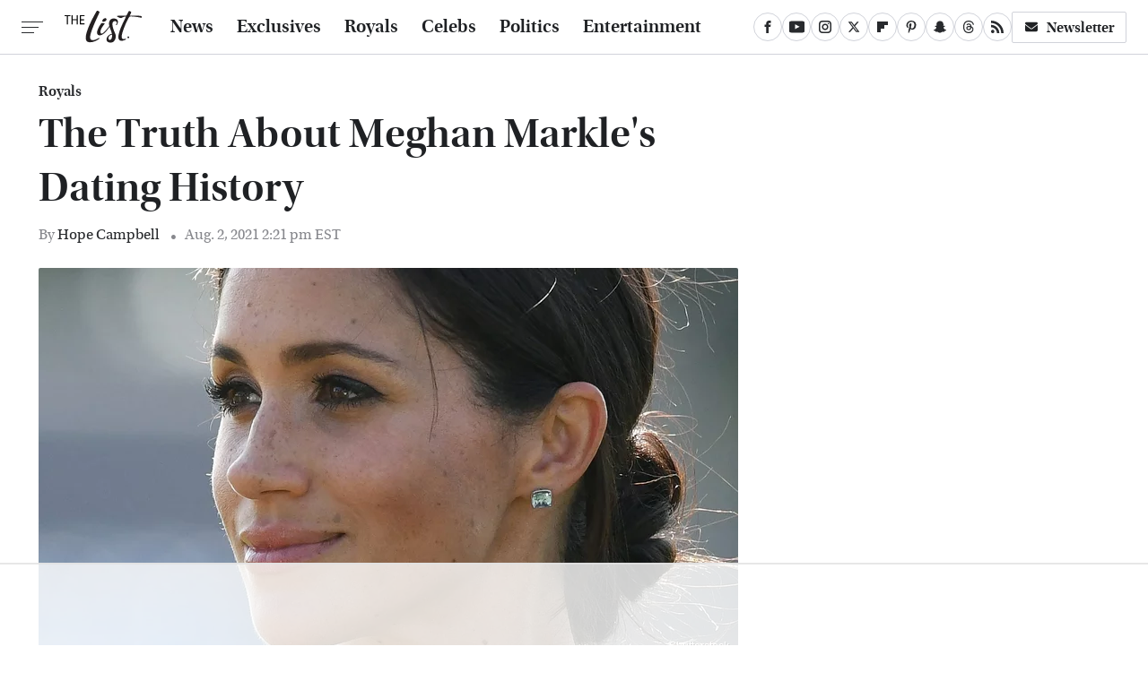

--- FILE ---
content_type: text/html
request_url: https://api.intentiq.com/profiles_engine/ProfilesEngineServlet?at=39&mi=10&dpi=936734067&pt=17&dpn=1&iiqidtype=2&iiqpcid=a8520ae0-86bf-46f9-91cd-b025a2a33198&iiqpciddate=1768384535987&pcid=e1eccc23-eedf-4546-b55d-bbe20039a98c&idtype=3&gdpr=0&japs=false&jaesc=0&jafc=0&jaensc=0&jsver=0.33&testGroup=A&source=pbjs&ABTestingConfigurationSource=group&abtg=A&vrref=https%3A%2F%2Fwww.thelist.com
body_size: 56
content:
{"abPercentage":97,"adt":1,"ct":2,"isOptedOut":false,"data":{"eids":[]},"dbsaved":"false","ls":true,"cttl":86400000,"abTestUuid":"g_e752adde-a240-4725-927b-d8f7d53ff9f4","tc":9,"sid":246487246}

--- FILE ---
content_type: text/html; charset=utf-8
request_url: https://www.google.com/recaptcha/api2/aframe
body_size: 267
content:
<!DOCTYPE HTML><html><head><meta http-equiv="content-type" content="text/html; charset=UTF-8"></head><body><script nonce="lo0VmEwuV5OJpENMbEJWdQ">/** Anti-fraud and anti-abuse applications only. See google.com/recaptcha */ try{var clients={'sodar':'https://pagead2.googlesyndication.com/pagead/sodar?'};window.addEventListener("message",function(a){try{if(a.source===window.parent){var b=JSON.parse(a.data);var c=clients[b['id']];if(c){var d=document.createElement('img');d.src=c+b['params']+'&rc='+(localStorage.getItem("rc::a")?sessionStorage.getItem("rc::b"):"");window.document.body.appendChild(d);sessionStorage.setItem("rc::e",parseInt(sessionStorage.getItem("rc::e")||0)+1);localStorage.setItem("rc::h",'1768384551178');}}}catch(b){}});window.parent.postMessage("_grecaptcha_ready", "*");}catch(b){}</script></body></html>

--- FILE ---
content_type: text/plain
request_url: https://rtb.openx.net/openrtbb/prebidjs
body_size: -220
content:
{"id":"0ad5879c-9c46-4ed3-ad62-472ec4d4ed3b","nbr":0}

--- FILE ---
content_type: text/plain
request_url: https://rtb.openx.net/openrtbb/prebidjs
body_size: -83
content:
{"id":"788ae64a-a862-444a-9e27-e1c61c25ee6f","nbr":0}

--- FILE ---
content_type: text/plain
request_url: https://rtb.openx.net/openrtbb/prebidjs
body_size: -220
content:
{"id":"4daee804-c358-47da-8f4a-f2465963e6da","nbr":0}

--- FILE ---
content_type: text/plain; charset=utf-8
request_url: https://ads.adthrive.com/http-api/cv2
body_size: 3429
content:
{"om":["1","1029_36uiem7r","1029_40505ujp","1029_dfomfc7l","1029_tb95u9ny","1029_wnj7sgch","10310289136970_462615155","10310289136970_462615833","10310289136970_579599725","10310289136970_593674671","11142692","12010080","12010084","12142259","124843_8","1832l91i","1891/84814","18aeykws","1cmuj15l","1ftzvfyu","1ko1lvdk","1mf0yqqc","202d4qe7","205mlbis","2132:45615133","222tsaq1","2249:650628516","2249:661004333","2307:1cmuj15l","2307:2xe5185b","2307:4jvxy62x","2307:7cmeqmw8","2307:a7w365s6","2307:dt8ncuzh","2307:duxvs448","2307:hi8yer5p","2307:iqte5j1a","2307:j4cahm25","2307:jaz5omfl","2307:olgqgevq","2307:u7p1kjgp","2307:urut9okb","2307:zxbhetaz","2307:zyycin2s","2409_25495_176_CR52092920","2409_25495_176_CR52092956","2409_25495_176_CR52092957","2409_25495_176_CR52150651","2409_25495_176_CR52153848","2409_25495_176_CR52153849","2409_25495_176_CR52175340","2409_25495_176_CR52178314","2409_25495_176_CR52178315","2409_25495_176_CR52178316","2409_25495_176_CR52186411","2409_25495_176_CR52188001","24655280","25_0cay0bdd","25_53v6aquw","25_6yub2fo8","25_9xalf7g9","25_eqfoi27l","25_iq30p3h5","25_ocpegdlz","25_xoog239q","2676:85807326","2715_9888_549410","2760:176_CR52092956","2760:176_CR52092959","2760:176_CR52153848","2760:176_CR52153849","2760:176_CR52175339","2760:176_CR52175340","2760:176_CR52188001","27s3hbtl","2974:7231400","2974:8172741","2gglwanz","2hs3v22h","2xahfp3j","2xe5185b","306_24765530","33604490","33608958","3490:CR52092918","3490:CR52178314","3490:CR52178315","3658_142885_T26175646","3658_15078_zyycin2s","3658_18008_duxvs448","3658_582283_T26248245","3702_139777_24765461","3702_139777_24765469","3702_139777_24765522","3702_139777_24765526","3702_139777_24765527","3702_139777_24765529","3702_139777_24765534","3702_139777_24765544","3702_139777_24765548","3745kao5","381513943572","3v2n6fcp","40853565","409_192565","409_216324","409_216326","409_216366","409_216388","409_216396","409_216398","409_216416","409_220139","409_220149","409_220169","409_220336","409_223599","409_225978","409_225980","409_225983","409_225990","409_226314","409_226320","409_226321","409_226322","409_226324","409_226326","409_226332","409_226336","409_226337","409_226371","409_226374","409_227223","409_227224","409_227239","409_228064","409_228065","409_228069","409_228077","409_228087","409_228103","409_228349","409_228351","409_228354","409_230726","409_231792","409_231797","40bcbf6a-1221-4b4f-b5a6-b7c0d5b772b8","458901553568","47869802","485027845327","4aqwokyz","4l914s04","4v2sndv9","52144948","521_425_203526","521_425_203532","521_425_203536","521_425_203732","521_425_203733","521_425_203881","52716780","5316_139700_25804250-d0ee-4994-aba5-12c4113cd644","5316_139700_de0a26f2-c9e8-45e5-9ac3-efb5f9064703","5316_139700_e57da5d6-bc41-40d9-9688-87a11ae6ec85","54165292","54165308","5510:1cmuj15l","5510:cymho2zs","55116643","55167461","5563_66529_OAIP.104c050e6928e9b8c130fc4a2b7ed0ac","5563_66529_OAIP.1a822c5c9d55f8c9ff283b44f36f01c3","557_409_216506","557_409_220159","557_409_220334","557_409_220343","557_409_220344","557_409_220350","557_409_220368","557_409_223589","557_409_223599","557_409_228065","557_409_228105","557_409_228348","557_409_228349","557_409_228363","557_409_235268","558_93_duxvs448","56341213","56632486","5826547751","5826591541","5sfc9ja1","61210719","616794222","61916223","61916225","61916227","61916229","61932920","61932925","61932933","61932958","6226505231","6226505239","6226508465","627309159","627506494","628359889","628444259","628444433","628444439","628456310","628456382","628456391","628622163","628622172","628622178","628622241","628622244","628622247","628622250","628683371","628687043","628687460","628687463","628803013","628841673","629007394","629009180","629167998","629168001","629168010","629168565","629171196","629171202","62946743","62980385","62981075","643476627005","676263267","680_99480_464327579","680_99480_681349749","681349749","684781858","688070999","688078501","696314600","696332890","697525795","699813340","699824707","6wbm92qr","702397981","702706717","702706820","702706966","702707215","702759436","702838408","703427016","70_74987676","70_74987679","70_74987682","70_74987684","7255_121665_6sense-189107","7969_149355_41934921","7cmeqmw8","82286757","83443049","83443809","84578111","85445183","85807320","85809113","86509229","8osostik","8ptlop6y","9057/0328842c8f1d017570ede5c97267f40d","9057/211d1f0fa71d1a58cabee51f2180e38f","91950697","9309343","9757618","9and2g02","9kq2d07u","9krcxphu","9nv2s25i","9pcu94mb","9uqo4ixz","NplsJAxRH1w","YlnVIl2d84o","a7w365s6","akt5hkea","b3sqze11","b90cwbcd","be4hm1i2","bmp4lbzm","cqant14y","cr-3djacvciu9vd","cr-3djacvciubwe","cr-9hxzbqc08jrgv2","cr-c5zb4r7iuatj","cr-f8su0dzqvft","cr-ikxw9e9u2krgv2","cr-lg354l2uvergv2","cv2huqwc","cymho2zs","daw00eve","dbixvjac","ddr52z0n","dsugp5th","dt8ncuzh","duxvs448","fcn2zae1","ffh2l3vn","fqeh4hao","g749lgab","ge4000vb","gr2aoieq","h4x8d2p8","hf9ak5dg","hi31nur0","hi8yer5p","hqz7anxg","hzonbdnu","i2aglcoy","i90isgt0","i9hhk5j7","ic7fhmq6","if1t9xaa","j39smngx","j79rdoed","jaj8k9ub","jaz5omfl","jd035jgw","jwavavoo","jyl47760","k6mxdk4o","kecbwzbd","klqiditz","kx5rgl0a","kxghk527","kz8629zd","lc1wx7d6","mcg2cwfw","mmr74uc4","mne39gsk","mtsc0nih","n3egwnq7","nr5arrhc","nrx85osr","nv0uqrqm","nzqrrcyz","ofoon6ir","oj1frj5n","olgqgevq","oz31jrd0","p2x9p6gp","pf6t8s9t","piwneqqj","pr3rk44v","prq4f8da","qqvgscdx","r2owmx39","r3pg11hn","rifj41it","rrlikvt1","s4s41bit","s5fkxzb8","t4zab46q","t5alo5fu","t5kb9pme","t73gfjqn","ti0s3bz3","tngg25tw","u30fsj32","u3i8n6ef","u3oyi6bb","u7p1kjgp","uf7vbcrs","urut9okb","uykfdhoc","v7uhgidt","vryqdtb1","vzzclsx0","xtxa8s2d","xwhet1qh","y141rtv6","ygmhp6c6","ykt9wh3r","yl0m4qvg","z8hcebyi","zonj6ubl","zw6jpag6","zxl8as7s","53v6aquw","7979132","7979135"],"pmp":[],"adomains":["1md.org","a4g.com","about.bugmd.com","acelauncher.com","adameve.com","adelion.com","adp3.net","advenuedsp.com","aibidauction.com","aibidsrv.com","akusoli.com","allofmpls.org","arkeero.net","ato.mx","avazutracking.net","avid-ad-server.com","avid-adserver.com","avidadserver.com","aztracking.net","bc-sys.com","bcc-ads.com","bidderrtb.com","bidscube.com","bizzclick.com","bkserving.com","bksn.se","brightmountainads.com","bucksense.io","bugmd.com","ca.iqos.com","capitaloneshopping.com","cdn.dsptr.com","clarifion.com","clean.peebuster.com","cotosen.com","cs.money","cwkuki.com","dallasnews.com","dcntr-ads.com","decenterads.com","derila-ergo.com","dhgate.com","dhs.gov","digitaladsystems.com","displate.com","doyour.bid","dspbox.io","envisionx.co","ezmob.com","fla-keys.com","fmlabsonline.com","g123.jp","g2trk.com","gadgetslaboratory.com","gadmobe.com","getbugmd.com","goodtoknowthis.com","gov.il","grosvenorcasinos.com","guard.io","hero-wars.com","holts.com","howto5.io","http://bookstofilm.com/","http://countingmypennies.com/","http://fabpop.net/","http://folkaly.com/","http://gameswaka.com/","http://gowdr.com/","http://gratefulfinance.com/","http://outliermodel.com/","http://profitor.com/","http://tenfactorialrocks.com/","http://vovviral.com/","https://instantbuzz.net/","https://www.royalcaribbean.com/","ice.gov","imprdom.com","justanswer.com","liverrenew.com","longhornsnuff.com","lovehoney.com","lowerjointpain.com","lymphsystemsupport.com","meccabingo.com","media-servers.net","medimops.de","miniretornaveis.com","mobuppsrtb.com","motionspots.com","mygrizzly.com","myiq.com","myrocky.ca","national-lottery.co.uk","nbliver360.com","ndc.ajillionmax.com","nibblr-ai.com","niutux.com","nordicspirit.co.uk","notify.nuviad.com","notify.oxonux.com","own-imp.vrtzads.com","paperela.com","parasiterelief.com","peta.org","pfm.ninja","pixel.metanetwork.mobi","pixel.valo.ai","plannedparenthood.org","plf1.net","plt7.com","pltfrm.click","printwithwave.co","privacymodeweb.com","rangeusa.com","readywind.com","reklambids.com","ri.psdwc.com","royalcaribbean.com","royalcaribbean.com.au","rtb-adeclipse.io","rtb-direct.com","rtb.adx1.com","rtb.kds.media","rtb.reklambid.com","rtb.reklamdsp.com","rtb.rklmstr.com","rtbadtrading.com","rtbsbengine.com","rtbtradein.com","saba.com.mx","safevirus.info","securevid.co","seedtag.com","servedby.revive-adserver.net","shift.com","simple.life","smrt-view.com","swissklip.com","taboola.com","tel-aviv.gov.il","temu.com","theoceanac.com","track-bid.com","trackingintegral.com","trading-rtbg.com","trkbid.com","truthfinder.com","unoadsrv.com","usconcealedcarry.com","uuidksinc.net","vabilitytech.com","vashoot.com","vegogarden.com","viewtemplates.com","votervoice.net","vuse.com","waardex.com","wapstart.ru","wdc.go2trk.com","weareplannedparenthood.org","webtradingspot.com","www.royalcaribbean.com","xapads.com","xiaflex.com","yourchamilia.com"]}

--- FILE ---
content_type: text/plain
request_url: https://rtb.openx.net/openrtbb/prebidjs
body_size: -220
content:
{"id":"00804ddf-343a-4168-bbbb-21211b026d9a","nbr":0}

--- FILE ---
content_type: text/plain
request_url: https://rtb.openx.net/openrtbb/prebidjs
body_size: -220
content:
{"id":"d399a06a-3420-47f0-ae0f-0b8c0c0a03ac","nbr":0}

--- FILE ---
content_type: text/plain
request_url: https://rtb.openx.net/openrtbb/prebidjs
body_size: -220
content:
{"id":"b1047e53-3715-4a2c-a394-a8199fdecdbe","nbr":0}

--- FILE ---
content_type: text/plain
request_url: https://rtb.openx.net/openrtbb/prebidjs
body_size: -220
content:
{"id":"b5400b34-0dc5-4332-a081-da4ed9f82b10","nbr":0}

--- FILE ---
content_type: text/plain
request_url: https://rtb.openx.net/openrtbb/prebidjs
body_size: -220
content:
{"id":"ef0ef88c-3ad9-42f1-9255-4c80538e4605","nbr":0}

--- FILE ---
content_type: text/plain
request_url: https://rtb.openx.net/openrtbb/prebidjs
body_size: -220
content:
{"id":"08bd62a8-7af1-4471-9b07-162d65f09e13","nbr":0}

--- FILE ---
content_type: text/plain
request_url: https://rtb.openx.net/openrtbb/prebidjs
body_size: -220
content:
{"id":"9aaf0288-47ce-4bcf-a6ca-45790491f77a","nbr":0}

--- FILE ---
content_type: text/plain
request_url: https://rtb.openx.net/openrtbb/prebidjs
body_size: -220
content:
{"id":"11874c51-6c34-4044-a466-43a08d0baad6","nbr":0}

--- FILE ---
content_type: text/plain
request_url: https://rtb.openx.net/openrtbb/prebidjs
body_size: -220
content:
{"id":"b82d9ec7-31e7-4772-a2e1-6742b3b7983f","nbr":0}

--- FILE ---
content_type: text/plain
request_url: https://rtb.openx.net/openrtbb/prebidjs
body_size: -220
content:
{"id":"629b8544-a29a-4c0e-b457-e797cdca45b7","nbr":0}